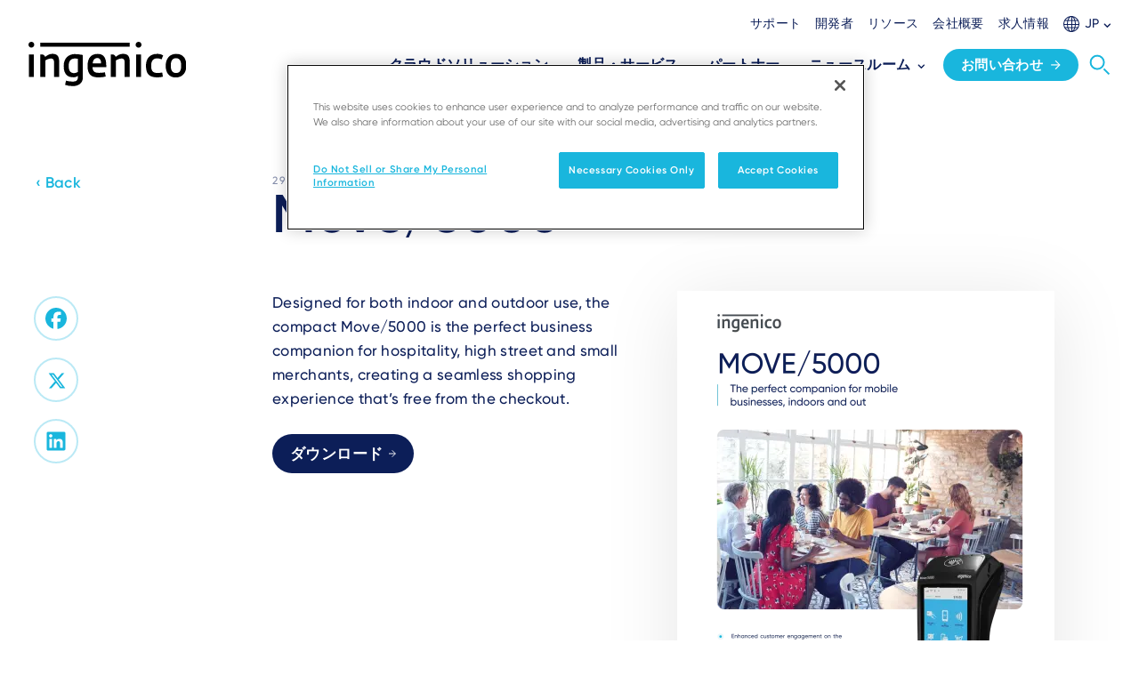

--- FILE ---
content_type: text/html; charset=UTF-8
request_url: https://ingenico.com/jp/resources/move5000
body_size: 12668
content:
<!DOCTYPE html>
<html lang="ja-JP" dir="ltr" prefix="og: https://ogp.me/ns#">
  <head>
    <!-- Google Tag Manager -->
    <script>(function(w,d,s,l,i){w[l]=w[l]||[];w[l].push({'gtm.start': new Date().getTime(),event:'gtm.js'});var f=d.getElementsByTagName(s)[0],
        j=d.createElement(s),dl=l!='dataLayer'?'&l='+l:'';j.async=true;j.src=
        'https://www.googletagmanager.com/gtm.js?id='+i+dl;f.parentNode.insertBefore(j,f);
      })(window,document,'script','dataLayer','GTM-N9T9PTX');</script>
    <!-- End Google Tag Manager -->
    <!-- OneTrust Cookies Consent Notice start for ingenico.com -->
    <script type="text/javascript" src="https://cdn.cookielaw.org/consent/793d57c0-363f-4898-b2f6-01ef115e6814/OtAutoBlock.js" ></script>
    <script src="https://cdn.cookielaw.org/scripttemplates/otSDKStub.js" data-document-language="true" type="text/javascript" charset="UTF-8" data-domain-script="793d57c0-363f-4898-b2f6-01ef115e6814" ></script>
    <script type="text/javascript">
function OptanonWrapper() {
  const event = new Event('onetrustloaded');
  document.dispatchEvent(event);
  window.OneTrustLoaded = true;
}
</script>
    <!-- OneTrust Cookies Consent Notice end for ingenico.com -->
    <meta charset="utf-8" />
<style>/* @see https://github.com/aFarkas/lazysizes#broken-image-symbol */.js img.lazyload:not([src]) { visibility: hidden; }/* @see https://github.com/aFarkas/lazysizes#automatically-setting-the-sizes-attribute */.js img.lazyloaded[data-sizes=auto] { display: block; width: 100%; }</style>
<meta name="description" content="Designed for both indoor and outdoor use, the compact Move/5000 is the perfect business companion for hospitality, high street and small merchants, creating a seamless shopping experience that’s free from the checkout." />
<link rel="canonical" href="https://ingenico.com/jp/resources/move5000" />
<link rel="image_src" href="/sites/default/files/resource-image/2022-10/MOVE-5000_datasheet_EN_OCT22.jpg" />
<meta property="og:site_name" content="Ingenico" />
<meta property="og:title" content="Move/5000" />
<meta property="og:image" content="https://ingenico.com/sites/default/files/resource-image/2022-10/MOVE-5000_datasheet_EN_OCT22.jpg" />
<meta property="og:image:url" content="https://ingenico.com/sites/default/files/resource-image/2022-10/MOVE-5000_datasheet_EN_OCT22.jpg" />
<meta property="og:image:secure_url" content="https://ingenico.com/sites/default/files/resource-image/2022-10/MOVE-5000_datasheet_EN_OCT22.jpg" />
<meta name="Generator" content="Drupal 10 (https://www.drupal.org)" />
<meta name="MobileOptimized" content="width" />
<meta name="HandheldFriendly" content="true" />
<meta name="viewport" content="width=device-width, initial-scale=1.0" />
<link rel="icon" href="/sites/default/files/favicon_0.ico" type="image/vnd.microsoft.icon" />
<link rel="alternate" hreflang="en" href="https://ingenico.com/en/resources/move5000" />
<link rel="alternate" hreflang="es-ES" href="https://ingenico.com/es/recursos/move5000" />
<link rel="alternate" hreflang="pt-PT" href="https://ingenico.com/pt/recursos/move5000" />
<link rel="alternate" hreflang="en-US" href="https://ingenico.com/us-en/resources/move5000" />
<link rel="alternate" hreflang="en-CAN" href="https://ingenico.com/ca-en/resources/move5000" />
<link rel="alternate" hreflang="pt-BR" href="https://ingenico.com/br-pt/resources/move5000" />
<link rel="alternate" hreflang="ja-JP" href="https://ingenico.com/jp/resources/move5000" />
<link rel="alternate" hreflang="fr-FR" href="https://ingenico.com/fr/ressources/move5000" />
<link rel="alternate" hreflang="fr-CH" href="https://ingenico.com/fr/ressources/move5000" />
<link rel="alternate" hreflang="en-AU" href="https://ingenico.com/apac/resources/move5000" />
<link rel="alternate" hreflang="en-SG" href="https://ingenico.com/apac/resources/move5000" />
<link rel="alternate" hreflang="en-CN" href="https://ingenico.com/apac/resources/move5000" />
<link rel="alternate" hreflang="en-IN" href="https://ingenico.com/apac/resources/move5000" />
<link rel="alternate" hreflang="en-ID" href="https://ingenico.com/apac/resources/move5000" />
<link rel="alternate" hreflang="en-MY" href="https://ingenico.com/apac/resources/move5000" />
<link rel="alternate" hreflang="en-PH" href="https://ingenico.com/apac/resources/move5000" />
<link rel="alternate" hreflang="en-TH" href="https://ingenico.com/apac/resources/move5000" />
<link rel="alternate" hreflang="en-VN" href="https://ingenico.com/apac/resources/move5000" />
<link rel="alternate" hreflang="es-CO" href="https://ingenico.com/latam-es/resources/move5000" />
<link rel="alternate" hreflang="es-CL" href="https://ingenico.com/latam-es/resources/move5000" />
<link rel="alternate" hreflang="es-AR" href="https://ingenico.com/latam-es/resources/move5000" />
<link rel="alternate" hreflang="es-VE" href="https://ingenico.com/latam-es/resources/move5000" />
<link rel="alternate" hreflang="es-PE" href="https://ingenico.com/latam-es/resources/move5000" />
<link rel="alternate" hreflang="es-UY" href="https://ingenico.com/latam-es/resources/move5000" />
<link rel="alternate" hreflang="es-CR" href="https://ingenico.com/latam-es/resources/move5000" />
<link rel="alternate" hreflang="es-EC" href="https://ingenico.com/latam-es/resources/move5000" />
<link rel="alternate" hreflang="es-GT" href="https://ingenico.com/latam-es/resources/move5000" />
<link rel="alternate" hreflang="es-DO" href="https://ingenico.com/latam-es/resources/move5000" />
<link rel="alternate" hreflang="es-PA" href="https://ingenico.com/latam-es/resources/move5000" />
<link rel="alternate" hreflang="es-PY" href="https://ingenico.com/latam-es/resources/move5000" />
<link rel="alternate" hreflang="es-HN" href="https://ingenico.com/latam-es/resources/move5000" />
<link rel="alternate" hreflang="es-SV" href="https://ingenico.com/latam-es/resources/move5000" />
<link rel="alternate" hreflang="es-GF" href="https://ingenico.com/latam-es/resources/move5000" />
<link rel="alternate" hreflang="es-BO" href="https://ingenico.com/latam-es/resources/move5000" />
<link rel="alternate" hreflang="es-CW" href="https://ingenico.com/latam-es/resources/move5000" />
<link rel="alternate" hreflang="es-AW" href="https://ingenico.com/latam-es/resources/move5000" />
<link rel="alternate" hreflang="es-BM" href="https://ingenico.com/latam-es/resources/move5000" />
<link rel="alternate" hreflang="es-BS" href="https://ingenico.com/latam-es/resources/move5000" />
<link rel="alternate" hreflang="es-JM" href="https://ingenico.com/latam-es/resources/move5000" />
<link rel="alternate" hreflang="es-TT" href="https://ingenico.com/latam-es/resources/move5000" />
<link rel="alternate" hreflang="es-BB" href="https://ingenico.com/latam-es/resources/move5000" />
<link rel="alternate" hreflang="es-CU" href="https://ingenico.com/latam-es/resources/move5000" />
<link rel="alternate" hreflang="es-LC" href="https://ingenico.com/latam-es/resources/move5000" />
<link rel="alternate" hreflang="es-AG" href="https://ingenico.com/latam-es/resources/move5000" />
<link rel="alternate" hreflang="es-BZ" href="https://ingenico.com/latam-es/resources/move5000" />
<link rel="alternate" hreflang="es-BQ" href="https://ingenico.com/latam-es/resources/move5000" />
<link rel="alternate" hreflang="es-GY" href="https://ingenico.com/latam-es/resources/move5000" />
<link rel="alternate" hreflang="es-HT" href="https://ingenico.com/latam-es/resources/move5000" />
<link rel="alternate" hreflang="es-NI" href="https://ingenico.com/latam-es/resources/move5000" />
<link rel="alternate" hreflang="es-SX" href="https://ingenico.com/latam-es/resources/move5000" />
<link rel="alternate" hreflang="es-KN" href="https://ingenico.com/latam-es/resources/move5000" />
<link rel="alternate" hreflang="es-MF" href="https://ingenico.com/latam-es/resources/move5000" />
<link rel="alternate" hreflang="de-CH" href="https://ingenico.com/de/resources/move5000" />
<link rel="alternate" hreflang="de-DE" href="https://ingenico.com/de/resources/move5000" />
<link rel="alternate" hreflang="de-AT" href="https://ingenico.com/de/resources/move5000" />

    <title>Ingenico | Move/5000</title>
    <link rel="stylesheet" media="all" href="/sites/default/files/css/css_3JYN934jTe3EQ7rIUk1gtnjgfYm5eIRxquhHXg7O8sI.css?delta=0&amp;language=jp&amp;theme=ingenico&amp;include=eJxFyDEOwCAIAMAPWX0TVIIkFInI4O8de-OJMZm8s7FOBH1iHxXj4rCAF_iI1lc6aP2npnmiSgzqJU5s-hpC0AWASx3z" />
<link rel="stylesheet" media="all" href="/sites/default/files/css/css_SHssjDOP1ZvoPazvwjrHiadr5FVwu-HDdeKnImcjDx4.css?delta=1&amp;language=jp&amp;theme=ingenico&amp;include=eJxFyDEOwCAIAMAPWX0TVIIkFInI4O8de-OJMZm8s7FOBH1iHxXj4rCAF_iI1lc6aP2npnmiSgzqJU5s-hpC0AWASx3z" />

    
    
  </head>
  <body class="path-node page-node-type-resource">
    <!-- Google Tag Manager (noscript) -->
    <noscript><iframe src="https://www.googletagmanager.com/ns.html?id=GTM-N9T9PTX"
                      height="0" width="0" style="display:none;visibility:hidden"></iframe></noscript>
    <!-- End Google Tag Manager (noscript) -->
            <a href="#main-content" class="visually-hidden focusable skip-link">
      Skip to main content
    </a>
    
      <div class="dialog-off-canvas-main-canvas" data-off-canvas-main-canvas>
    <div class="layout-container ">
  <nav aria-label="Main navigation" class="main-menu">
  <div x-bind:class="navBarVisible ? 'top-0 ' : '-top-[112px]'" x-data="{menuVisible:false,navBarVisible:true}" x-on:scroll.window=" navBarVisible=this.oldScroll > 80 ? this.oldScroll > this.scrollY : true; this.oldScroll = this.scrollY;" class="main-menu fixed hidden w-full bg-white transition-all duration-700 lg:block top-0">
    <div class="mx-auto max-w-screen-xl px-4">
      <div class="flex items-end justify-between py-4">
        <header>
    <a href="/jp" rel="home">
    <img src="/themes/custom/ingenico/logo.svg?v=1" alt="Ingenico" />
  </a>

</header>

        <div class="flex flex-col space-y-4">
                      <nav aria-label="Secondary">
      <div class="spacing-x-4 flex items-center justify-end">
                            <a href="/jp/need-assistance" target=_self class="menu-secondary-item">サポート</a>
                            <a href="/jp/developers" target=_self class="menu-secondary-item">開発者</a>
                            <a href="/jp/resources" target=_self class="menu-secondary-item">リソース</a>
                            <a href="/jp/about" target=_self class="menu-secondary-item">会社概要</a>
                            <a href="https://jobs.ingenico.com/" target=_blank class="menu-secondary-item">求人情報</a>
              </div>
      <div>
  
  <div x-data="{isOpen:false}" class="language-selector">
    <div x-show="isOpen" x-on:click.outside="isOpen = false" class="language-selector__list" style="display: none;">
              <ul class="links list"><li data-drupal-link-system-path="node/428" class="en is-active" aria-current="page"><a href="/en/resources/move5000" class="language-link language-selector__list__item" hreflang="en" data-drupal-link-system-path="node/428">English</a></li><li data-drupal-link-system-path="node/428" class="fr is-active" aria-current="page"><a href="/fr/ressources/move5000" class="language-link language-selector__list__item" hreflang="fr-FR" data-drupal-link-system-path="node/428">Français</a></li><li data-drupal-link-system-path="node/428" class="es is-active" aria-current="page"><a href="/es/recursos/move5000" class="language-link language-selector__list__item" hreflang="es-ES" data-drupal-link-system-path="node/428">Español</a></li><li data-drupal-link-system-path="node/428" class="pt border-b border-grey-200 pb-2 mb-2 is-active" aria-current="page"><a href="/pt/recursos/move5000" class="language-link language-selector__list__item" hreflang="pt-PT" data-drupal-link-system-path="node/428">Português</a></li><li data-drupal-link-system-path="node/428" class="us-en is-active" aria-current="page"><a href="/us-en/resources/move5000" class="language-link language-selector__list__item" hreflang="en-US" data-drupal-link-system-path="node/428">United States (EN)</a></li><li data-drupal-link-system-path="node/428" class="ca-en is-active" aria-current="page"><a href="/ca-en/resources/move5000" class="language-link language-selector__list__item" hreflang="en-CAN" data-drupal-link-system-path="node/428">Canada (EN)</a></li><li data-drupal-link-system-path="node/428" class="apac is-active" aria-current="page"><a href="/apac/resources/move5000" class="language-link language-selector__list__item" hreflang="en-SG" data-drupal-link-system-path="node/428">APAC (EN)</a></li><li data-drupal-link-system-path="node/428" class="latam-es is-active" aria-current="page"><a href="/latam-es/resources/move5000" class="language-link language-selector__list__item" hreflang="es-AG" data-drupal-link-system-path="node/428">Latin America (ES)</a></li><li data-drupal-link-system-path="node/428" class="br-pt is-active" aria-current="page"><a href="/br-pt/resources/move5000" class="language-link language-selector__list__item" hreflang="pt-BR" data-drupal-link-system-path="node/428">Brazil (PT)</a></li><li data-drupal-link-system-path="node/428" class="de is-active" aria-current="page"><a href="/de/resources/move5000" class="language-link language-selector__list__item" hreflang="de-DE" data-drupal-link-system-path="node/428">Germany (DE)</a></li><li data-drupal-link-system-path="node/1767" class="cz"><a href="/cz/node/1767" class="language-link language-selector__list__item" hreflang="cs-CZ" data-drupal-link-system-path="node/1767">Czech Republic (CZ)</a></li><li data-drupal-link-system-path="node/1767" class="it"><a href="/it/node/1767" class="language-link language-selector__list__item" hreflang="it-IT" data-drupal-link-system-path="node/1767">Italy (IT)</a></li><li data-drupal-link-system-path="node/1767" class="hu"><a href="/hu/node/1767" class="language-link language-selector__list__item" hreflang="hu-HU" data-drupal-link-system-path="node/1767">Hungary (HU)</a></li><li data-drupal-link-system-path="node/1767" class="pl"><a href="/pl/node/1767" class="language-link language-selector__list__item" hreflang="pl-PL" data-drupal-link-system-path="node/1767">Poland (PL)</a></li><li data-drupal-link-system-path="node/1767" class="ua"><a href="/ua/node/1767" class="language-link language-selector__list__item" hreflang="uk-UA" data-drupal-link-system-path="node/1767">Ukraine (UA)</a></li><li data-drupal-link-system-path="node/428" class="jp is-active" aria-current="page"><a href="/jp/resources/move5000" class="language-link language-selector__list__item" hreflang="ja-JP" data-drupal-link-system-path="node/428">Japan (JP)</a></li></ul>
  <div class="language-selector__list__arrow"></div>
            <div class="language-selector__list__arrow"></div>
    </div>
    <div role="button" x-on:click="isOpen=!isOpen" class="language-selector__trigger">
      <svg height="18" viewBox="0 0 18 18" width="18" xmlns="http://www.w3.org/2000/svg" class="fill-current">
        <g transform="translate(-1.5 -1.5)">
          <path d="M.5,17h-1V0h1Z" transform="translate(11 2)"></path>
          <path d="M17,.5H0v-1H17Z" transform="translate(2 11)"></path>
          <path d="M15.187.5H0v-1H15.187Z" transform="translate(2.99 6.578)"></path>
          <path d="M15.187.5H0v-1H15.187Z" transform="translate(2.99 14.589)"></path>
          <path d="M4.5-.5c1.4,0,2.683.979,3.624,2.756A13.621,13.621,0,0,1,9.5,8.5a13.621,13.621,0,0,1-1.376,6.244C7.183,16.521,5.9,17.5,4.5,17.5S1.817,16.521.876,14.744A13.621,13.621,0,0,1-.5,8.5,13.621,13.621,0,0,1,.876,2.256C1.817.479,3.1-.5,4.5-.5Zm0,17c1.008,0,1.981-.79,2.74-2.224A12.614,12.614,0,0,0,8.5,8.5,12.614,12.614,0,0,0,7.24,2.724C6.481,1.29,5.508.5,4.5.5s-1.981.79-2.74,2.224A12.614,12.614,0,0,0,.5,8.5a12.614,12.614,0,0,0,1.26,5.776C2.519,15.71,3.492,16.5,4.5,16.5Z" transform="translate(6 2)"></path>
          <path d="M8.5-.5a9,9,0,1,1-9,9A9.01,9.01,0,0,1,8.5-.5Zm0,17a8,8,0,1,0-8-8A8.009,8.009,0,0,0,8.5,16.5Z" transform="translate(2 2)"></path>
        </g>
      </svg>
      <span>JP</span>
      <svg height="5.182" viewBox="0 0 8.386 5.182" width="8.386" xmlns="http://www.w3.org/2000/svg" class="-mb-1" fill="currentColor">
        <path id="Path_14283" d="M0,.989l3.2,3.2L0,7.4l.989.989L5.182,4.193.989,0Z" data-name="Path 14283" transform="translate(0 5.182) rotate(-90)"></path>
      </svg>
    </div>
  </div>
</div>


    </nav>
  




          
  <div>
  <div class="flex flex-nowrap items-center justify-end pb-1">
    

<nav aria-label="Main" class="flex items-center pl-2">
                    <div class="group relative px-2 menu-item--expanded">
      <a href="/jp/solutions" class="menu-main-item space-x-1.5 xl:space-x-2 has-children" target=_self>
        <span class="block whitespace-nowrap">クラウドソリューション</span>
                  <div>
            <svg xmlns="http://www.w3.org/2000/svg" width="8.386" height="5.182" viewBox="0 0 8.386 5.182" class="-mb-1 rotate-180 group-hover:rotate-0" fill="currentColor">
              <path id="Path_14283" data-name="Path 14283" d="M0,.989l3.2,3.2L0,7.4l.989.989L5.182,4.193.989,0Z" transform="translate(0 5.182) rotate(-90)"></path>
            </svg>
          </div>
              </a>
                    <div class="absolute right-1/2 top-full z-50 w-fit translate-x-1/2 flex-nowrap space-x-12 pt-9 opacity-0 invisible pointer-events-none group-hover:pointer-events-auto group-hover:opacity-100 group-hover:visible group-hover:pt-6 duration-300">
          <div class="flex w-fit flex-nowrap space-x-12 rounded-xl bg-white py-4 px-8 shadow-custom-1 m-m-wrap">
            
          
                                      <div class="w-64">
              <a href="/jp/solutions/industries" target=_self class="mb-2 block rounded-xl px-4 py-2 -mx-4 text-inge-azure hover:text-inge-dark-blue hover:bg-inge-azure-ui-50"> インダストリー
              </a>
                  
          
                    <div class="">
      <a href="/jp/solutions/industries/zhongxiaoqiyexiangkejuejisoriyushiyon"  class="t-p-small block rounded-xl px-4 py-2 -mx-4 hover:bg-inge-azure-ui-50">
        <span class="block font-bold text-inge-dark-blue"> 中小企業</span>
            <span class="block text-gray-500">ショッピング体験を刷新する</span>
          </a>
                    
  
  <div class="menu_link_content menu-link-contentmain-navigation-jp view-mode-default menu-dropdown menu-dropdown-2 menu-type-default">
              
      </div>



          </div>
                  <div class="">
      <a href="/jp/solutions/industries/xiaomaidiandaxingdianxiangkejuejisoriyushiyon"  class="t-p-small block rounded-xl px-4 py-2 -mx-4 hover:bg-inge-azure-ui-50">
        <span class="block font-bold text-inge-dark-blue"> リテール</span>
            <span class="block text-gray-500">カスタマー・エクスペリエンスの向上</span>
          </a>
                    
  
  <div class="menu_link_content menu-link-contentmain-navigation-jp view-mode-default menu-dropdown menu-dropdown-2 menu-type-default">
              
      </div>



          </div>
                  <div class="">
      <a href="/jp/solutions/industries/jiaotongxijuejisoriyushiyon"  class="t-p-small block rounded-xl px-4 py-2 -mx-4 hover:bg-inge-azure-ui-50">
        <span class="block font-bold text-inge-dark-blue">トランスポーテーション</span>
            <span class="block text-gray-500">便利で革新的な旅行体験の提供</span>
          </a>
                    
  
  <div class="menu_link_content menu-link-contentmain-navigation-jp view-mode-default menu-dropdown menu-dropdown-2 menu-type-default">
              
      </div>



          </div>
                  <div class="">
      <a href="/jp/solutions/industries/hosuhitariteiheimentosoriyushiyon"  class="t-p-small block rounded-xl px-4 py-2 -mx-4 hover:bg-inge-azure-ui-50">
        <span class="block font-bold text-inge-dark-blue">ホスピタリティ＆レジャー</span>
            <span class="block text-gray-500">スピーディーでフレキシブルな決済でゲストをもてなす</span>
          </a>
                    
  
  <div class="menu_link_content menu-link-contentmain-navigation-jp view-mode-default menu-dropdown menu-dropdown-2 menu-type-default">
              
      </div>



          </div>
                  <div class="">
      <a href="/jp/solutions/industries/zidongfanmaijinojuejisoriyushiyon"  class="t-p-small block rounded-xl px-4 py-2 -mx-4 hover:bg-inge-azure-ui-50">
        <span class="block font-bold text-inge-dark-blue">自動販売機</span>
            <span class="block text-gray-500">効率性、サービスの可用性を向上させ、新たなビジネスチャンスを創出する</span>
          </a>
                    
  
  <div class="menu_link_content menu-link-contentmain-navigation-jp view-mode-default menu-dropdown menu-dropdown-2 menu-type-default">
              
      </div>



          </div>
                  <div class="">
      <a href="/jp/solutions/industries/kasuevchongdiansutantoxiangkejuejisoriyushiyon"  class="t-p-small block rounded-xl px-4 py-2 -mx-4 hover:bg-inge-azure-ui-50">
        <span class="block font-bold text-inge-dark-blue">エネルギー</span>
            <span class="block text-gray-500">ビジネスのパワーアップ</span>
          </a>
                    
  
  <div class="menu_link_content menu-link-contentmain-navigation-jp view-mode-default menu-dropdown menu-dropdown-2 menu-type-default">
              
      </div>



          </div>
  


  


              </div>
                            <div class="w-64">
              <a href="/jp/solutions/use-cases" target=_self class="mb-2 block rounded-xl px-4 py-2 -mx-4 text-inge-azure hover:text-inge-dark-blue hover:bg-inge-azure-ui-50">使用事例
              </a>
                  
          
                    <div class="">
      <a href="/jp/solutions/use-cases/dianputenojueji"  class="t-p-small block rounded-xl px-4 py-2 -mx-4 hover:bg-inge-azure-ui-50">
        <span class="block font-bold text-inge-dark-blue">店内の決済</span>
          </a>
                    
  
  <div class="menu_link_content menu-link-contentmain-navigation-jp view-mode-default menu-dropdown menu-dropdown-2 menu-type-default">
              
      </div>



          </div>
                  <div class="">
      <a href="/jp/solutions/use-cases/yidongfanmainiokerujueji"  class="t-p-small block rounded-xl px-4 py-2 -mx-4 hover:bg-inge-azure-ui-50">
        <span class="block font-bold text-inge-dark-blue">持ち運べる決済</span>
          </a>
                    
  
  <div class="menu_link_content menu-link-contentmain-navigation-jp view-mode-default menu-dropdown menu-dropdown-2 menu-type-default">
              
      </div>



          </div>
                  <div class="">
      <a href="/jp/solutions/use-cases/shangyesahisu"  class="t-p-small block rounded-xl px-4 py-2 -mx-4 hover:bg-inge-azure-ui-50">
        <span class="block font-bold text-inge-dark-blue">コマースサービス</span>
          </a>
                    
  
  <div class="menu_link_content menu-link-contentmain-navigation-jp view-mode-default menu-dropdown menu-dropdown-2 menu-type-default">
              
      </div>



          </div>
                  <div class="">
      <a href="/jp/solutions/use-cases/shijuezhanghai"  class="t-p-small block rounded-xl px-4 py-2 -mx-4 hover:bg-inge-azure-ui-50">
        <span class="block font-bold text-inge-dark-blue">視覚障害</span>
          </a>
                    
  
  <div class="menu_link_content menu-link-contentmain-navigation-jp view-mode-default menu-dropdown menu-dropdown-2 menu-type-default">
              
      </div>



          </div>
                  <div class="">
      <a href="/jp/solutions/use-cases/self-servicenojueji"  class="t-p-small block rounded-xl px-4 py-2 -mx-4 hover:bg-inge-azure-ui-50">
        <span class="block font-bold text-inge-dark-blue">セルフサービス</span>
          </a>
                    
  
  <div class="menu_link_content menu-link-contentmain-navigation-jp view-mode-default menu-dropdown menu-dropdown-2 menu-type-default">
              
      </div>



          </div>
  


  


              </div>
          


  


          </div>
        </div>
          </div>
                  <div class="group relative px-2 menu-item--expanded">
      <a href="/jp/products-services" class="menu-main-item space-x-1.5 xl:space-x-2 has-children" target=_self>
        <span class="block whitespace-nowrap">製品・サービス</span>
                  <div>
            <svg xmlns="http://www.w3.org/2000/svg" width="8.386" height="5.182" viewBox="0 0 8.386 5.182" class="-mb-1 rotate-180 group-hover:rotate-0" fill="currentColor">
              <path id="Path_14283" data-name="Path 14283" d="M0,.989l3.2,3.2L0,7.4l.989.989L5.182,4.193.989,0Z" transform="translate(0 5.182) rotate(-90)"></path>
            </svg>
          </div>
              </a>
                    <div class="absolute right-1/2 top-full z-50 w-fit translate-x-1/2 flex-nowrap space-x-12 pt-9 opacity-0 invisible pointer-events-none group-hover:pointer-events-auto group-hover:opacity-100 group-hover:visible group-hover:pt-6 duration-300">
          <div class="flex w-fit flex-nowrap space-x-12 rounded-xl bg-white py-4 px-8 shadow-custom-1 m-m-wrap">
            
          
                                            <div class="w-64">
              <a href="/jp/products-services/payment-terminals" target=_self class="mb-2 block rounded-xl px-4 py-2 -mx-4 text-inge-azure hover:text-inge-dark-blue hover:bg-inge-azure-ui-50">決済を受け付ける
                  <span class="main-description">いつでも、どこでも、どんなデバイスでも</span>
              </a>
                  
          
                    <div class="">
      <a href="/jp/products-services/payment-terminals/axium-android"  class="t-p-small block rounded-xl px-4 py-2 -mx-4 hover:bg-inge-azure-ui-50">
        <span class="block font-bold text-inge-dark-blue">AXIUM</span>
            <span class="block text-gray-500">新しいコマースの世界でAndroidの可能性を最大限に引き出す</span>
          </a>
                    
  
  <div class="menu_link_content menu-link-contentmain-navigation-jp view-mode-default menu-dropdown menu-dropdown-2 menu-type-default">
              
      </div>



          </div>
                            <div class="border-b border-grey-250 pb-2 mb-2">
      <a href="/jp/products-services/payment-terminals/tetra"  class="t-p-small block rounded-xl px-4 py-2 -mx-4 hover:bg-inge-azure-ui-50">
        <span class="block font-bold text-inge-dark-blue">TETRA</span>
            <span class="block text-gray-500">支払いを最適化し、持続可能性を高める</span>
          </a>
                    
  
  <div class="menu_link_content menu-link-contentmain-navigation-jp view-mode-default menu-dropdown menu-dropdown-2 menu-type-default">
              
      </div>



          </div>
                  <div class="">
      <a href="/jp/products-services/payment-terminals/portable-devices"  class="t-p-small block rounded-xl px-4 py-2 -mx-4 hover:bg-inge-azure-ui-50">
        <span class="block font-bold text-inge-dark-blue">ポータブル端末</span>
          </a>
                    
  
  <div class="menu_link_content menu-link-contentmain-navigation-jp view-mode-default menu-dropdown menu-dropdown-2 menu-type-default">
              
      </div>



          </div>
                  <div class="">
      <a href="/jp/products-services/payment-terminals/retail-pin-pad"  class="t-p-small block rounded-xl px-4 py-2 -mx-4 hover:bg-inge-azure-ui-50">
        <span class="block font-bold text-inge-dark-blue">リテール用PINパッド</span>
          </a>
                    
  
  <div class="menu_link_content menu-link-contentmain-navigation-jp view-mode-default menu-dropdown menu-dropdown-2 menu-type-default">
              
      </div>



          </div>
                  <div class="">
      <a href="/jp/products-services/payment-terminals/self-service"  class="t-p-small block rounded-xl px-4 py-2 -mx-4 hover:bg-inge-azure-ui-50">
        <span class="block font-bold text-inge-dark-blue">セルフサービス</span>
          </a>
                    
  
  <div class="menu_link_content menu-link-contentmain-navigation-jp view-mode-default menu-dropdown menu-dropdown-2 menu-type-default">
              
      </div>



          </div>
                  <div class="">
      <a href="/jp/products-services/payment-terminals/tonghexingpos"  class="t-p-small block rounded-xl px-4 py-2 -mx-4 hover:bg-inge-azure-ui-50">
        <span class="block font-bold text-inge-dark-blue">統合型POS</span>
          </a>
                    
  
  <div class="menu_link_content menu-link-contentmain-navigation-jp view-mode-default menu-dropdown menu-dropdown-2 menu-type-default">
              
      </div>



          </div>
  


  


              </div>
                            <div class="w-64">
              <a href="/jp/products-services/services" target=_self class="mb-2 block rounded-xl px-4 py-2 -mx-4 text-inge-azure hover:text-inge-dark-blue hover:bg-inge-azure-ui-50">端末とサービスの管理
                  <span class="main-description">端末、ソフトウェア、決済サービスを統合管理</span>
              </a>
                  
          
                    <div class="">
      <a href="/jp/products-services/services/maneshi-360-tehaisuguanli"  class="t-p-small block rounded-xl px-4 py-2 -mx-4 hover:bg-inge-azure-ui-50">
        <span class="block font-bold text-inge-dark-blue">デバイス管理</span>
            <span class="block text-gray-500">施設運営の方法を変革します</span>
          </a>
                    
  
  <div class="menu_link_content menu-link-contentmain-navigation-jp view-mode-default menu-dropdown menu-dropdown-2 menu-type-default">
              
      </div>



          </div>
                  <div class="">
      <a href="/jp/products-services/services/security-solutions"  class="t-p-small block rounded-xl px-4 py-2 -mx-4 hover:bg-inge-azure-ui-50">
        <span class="block font-bold text-inge-dark-blue">セキュリティソリューション</span>
            <span class="block text-gray-500">複雑さを伴うことなくビジネスセキュリティを強化させる</span>
          </a>
                    
  
  <div class="menu_link_content menu-link-contentmain-navigation-jp view-mode-default menu-dropdown menu-dropdown-2 menu-type-default">
              
      </div>



          </div>
                  <div class="">
      <a href="/jp/products-services/services/hardware-services"  class="t-p-small block rounded-xl px-4 py-2 -mx-4 hover:bg-inge-azure-ui-50">
        <span class="block font-bold text-inge-dark-blue">サポートサービス</span>
            <span class="block text-gray-500">安心保証</span>
          </a>
                    
  
  <div class="menu_link_content menu-link-contentmain-navigation-jp view-mode-default menu-dropdown menu-dropdown-2 menu-type-default">
              
      </div>



          </div>
                  <div class="">
      <a href="/jp/products-services/services/professional-services"  class="t-p-small block rounded-xl px-4 py-2 -mx-4 hover:bg-inge-azure-ui-50">
        <span class="block font-bold text-inge-dark-blue">プロフェッショナルサービス</span>
            <span class="block text-gray-500">シームレスな決済ソリューションの信頼できるアドバイザー</span>
          </a>
                    
  
  <div class="menu_link_content menu-link-contentmain-navigation-jp view-mode-default menu-dropdown menu-dropdown-2 menu-type-default">
              
      </div>



          </div>
  


  


              </div>
                            <div class="w-64">
              <a href="/jp/products-services/enhance-commerce" target=_self class="mb-2 block rounded-xl px-4 py-2 -mx-4 text-inge-azure hover:text-inge-dark-blue hover:bg-inge-azure-ui-50">コマースの強化
                  <span class="main-description">取引をチャンスに変えるソリューション</span>
              </a>
                  
          
                    <div class="">
      <a href="/jp/products-services/enhance-commerce/gaodunazhifanifangfa"  class="t-p-small block rounded-xl px-4 py-2 -mx-4 hover:bg-inge-azure-ui-50">
        <span class="block font-bold text-inge-dark-blue">高度な決済手段</span>
            <span class="block text-gray-500">インストア決済の多様性</span>
          </a>
                    
  
  <div class="menu_link_content menu-link-contentmain-navigation-jp view-mode-default menu-dropdown menu-dropdown-2 menu-type-default">
              
      </div>



          </div>
                  <div class="">
      <a href="/jp/products-services/enhance-commerce/jinsukugouru-houfani"  class="t-p-small block rounded-xl px-4 py-2 -mx-4 hover:bg-inge-azure-ui-50">
        <span class="block font-bold text-inge-dark-blue">後払い決済</span>
            <span class="block text-gray-500">購入体験を強化する</span>
          </a>
                    
  
  <div class="menu_link_content menu-link-contentmain-navigation-jp view-mode-default menu-dropdown menu-dropdown-2 menu-type-default">
              
      </div>



          </div>
                  <div class="">
      <a href="/jp/products-services/enhance-commerce/teshitarulingshoushu"  class="t-p-small block rounded-xl px-4 py-2 -mx-4 hover:bg-inge-azure-ui-50">
        <span class="block font-bold text-inge-dark-blue">電子レシート</span>
            <span class="block text-gray-500">持続可能なコマースへの一歩</span>
          </a>
                    
  
  <div class="menu_link_content menu-link-contentmain-navigation-jp view-mode-default menu-dropdown menu-dropdown-2 menu-type-default">
              
      </div>



          </div>
                  <div class="">
      <a href="/jp/products-services/enhance-commerce/kifutokatosahisu"  class="t-p-small block rounded-xl px-4 py-2 -mx-4 hover:bg-inge-azure-ui-50">
        <span class="block font-bold text-inge-dark-blue">ギフトカード・サービス</span>
            <span class="block text-gray-500">収益と顧客エンゲージメントを促進</span>
          </a>
                    
  
  <div class="menu_link_content menu-link-contentmain-navigation-jp view-mode-default menu-dropdown menu-dropdown-2 menu-type-default">
              
      </div>



          </div>
                  <div class="">
      <a href="/jp/products-services/enhance-commerce/tainamitsukunatonghuohuansuan"  class="t-p-small block rounded-xl px-4 py-2 -mx-4 hover:bg-inge-azure-ui-50">
        <span class="block font-bold text-inge-dark-blue">ダイナミックな通貨換算</span>
            <span class="block text-gray-500">国際セールスを強化する</span>
          </a>
                    
  
  <div class="menu_link_content menu-link-contentmain-navigation-jp view-mode-default menu-dropdown menu-dropdown-2 menu-type-default">
              
      </div>



          </div>
                  <div class="">
      <a href="/jp/products-services/enhance-commerce/hointokatoliandongsahisu"  class="t-p-small block rounded-xl px-4 py-2 -mx-4 hover:bg-inge-azure-ui-50">
        <span class="block font-bold text-inge-dark-blue">ポイントカード連動サービス</span>
            <span class="block text-gray-500">インサイトを引き出し、エンゲージメントを促進</span>
          </a>
                    
  
  <div class="menu_link_content menu-link-contentmain-navigation-jp view-mode-default menu-dropdown menu-dropdown-2 menu-type-default">
              
      </div>



          </div>
                  <div class="">
      <a href="/jp/products-services/enhance-commerce/omunichiyanerujuejisahisu"  class="t-p-small block rounded-xl px-4 py-2 -mx-4 hover:bg-inge-azure-ui-50">
        <span class="block font-bold text-inge-dark-blue">オムニチャネル決済サービス</span>
            <span class="block text-gray-500">販売チャネルの点と点を結ぶ</span>
          </a>
                    
  
  <div class="menu_link_content menu-link-contentmain-navigation-jp view-mode-default menu-dropdown menu-dropdown-2 menu-type-default">
              
      </div>



          </div>
  


  


              </div>
          


  


          </div>
        </div>
          </div>
                  <div class="group relative px-2 menu-item--expanded">
      <a href="/jp/partners" class="menu-main-item space-x-1.5 xl:space-x-2 has-children" target=_self>
        <span class="block whitespace-nowrap">パートナー</span>
                  <div>
            <svg xmlns="http://www.w3.org/2000/svg" width="8.386" height="5.182" viewBox="0 0 8.386 5.182" class="-mb-1 rotate-180 group-hover:rotate-0" fill="currentColor">
              <path id="Path_14283" data-name="Path 14283" d="M0,.989l3.2,3.2L0,7.4l.989.989L5.182,4.193.989,0Z" transform="translate(0 5.182) rotate(-90)"></path>
            </svg>
          </div>
              </a>
                    <div class="absolute right-1/2 top-full z-50 w-fit translate-x-1/2 flex-nowrap space-x-12 pt-9 opacity-0 invisible pointer-events-none group-hover:pointer-events-auto group-hover:opacity-100 group-hover:visible group-hover:pt-6 duration-300">
          <div class="flex w-fit flex-nowrap space-x-12 rounded-xl bg-white py-4 px-8 shadow-custom-1 m-m-wrap">
            
          
                                                  <div class="w-64">
              <div>
        <a href="/jp/partners" target=_self class="t-p-small block rounded-xl px-4 py-2 -mx-4 hover:bg-inge-azure-ui-50">
          <span class="block font-bold text-inge-dark-blue">パートナー検索</span>
                  </a>
      </div>
                  
          
  


                                    <div>
        <a href="/jp/partners/business-partners" target=_self class="t-p-small block rounded-xl px-4 py-2 -mx-4 hover:bg-inge-azure-ui-50">
          <span class="block font-bold text-inge-dark-blue">ビジネスパートナープログラム</span>
                  </a>
      </div>
                  
          
  


                                    <div>
        <a href="/jp/partners/solution-partner" target=_self class="t-p-small block rounded-xl px-4 py-2 -mx-4 hover:bg-inge-azure-ui-50">
          <span class="block font-bold text-inge-dark-blue">ソリューションパートナープログラム</span>
                  </a>
      </div>
                  
          
  


                                    <div>
        <a href="/jp/partners/partner-solution-gallery" target=_self class="t-p-small block rounded-xl px-4 py-2 -mx-4 hover:bg-inge-azure-ui-50">
          <span class="block font-bold text-inge-dark-blue">パートナー・ソリューション・ギャラリー</span>
                  </a>
      </div>
                  
          
  


              </div>
          


  


          </div>
        </div>
          </div>
                  <div class="group relative px-2 menu-item--expanded">
      <a href="/jp/newsroom" class="menu-main-item space-x-1.5 xl:space-x-2 has-children" target=_self>
        <span class="block whitespace-nowrap">ニュースルーム</span>
                  <div>
            <svg xmlns="http://www.w3.org/2000/svg" width="8.386" height="5.182" viewBox="0 0 8.386 5.182" class="-mb-1 rotate-180 group-hover:rotate-0" fill="currentColor">
              <path id="Path_14283" data-name="Path 14283" d="M0,.989l3.2,3.2L0,7.4l.989.989L5.182,4.193.989,0Z" transform="translate(0 5.182) rotate(-90)"></path>
            </svg>
          </div>
              </a>
                    <div class="absolute right-1/2 top-full z-50 w-fit translate-x-1/2 flex-nowrap space-x-12 pt-9 opacity-0 invisible pointer-events-none group-hover:pointer-events-auto group-hover:opacity-100 group-hover:visible group-hover:pt-6 duration-300">
          <div class="flex w-fit flex-nowrap space-x-12 rounded-xl bg-white py-4 px-8 shadow-custom-1 m-m-wrap">
            
          
                                                        <div class="w-64">
              <div>
        <a href="/jp/newsroom/press-releases" target=_self class="t-p-small block rounded-xl px-4 py-2 -mx-4 hover:bg-inge-azure-ui-50">
          <span class="block font-bold text-inge-dark-blue">プレスリリース</span>
                  </a>
      </div>
                  
          
  


                                    <div>
        <a href="/jp/newsroom/blogs" target=_self class="t-p-small block rounded-xl px-4 py-2 -mx-4 hover:bg-inge-azure-ui-50">
          <span class="block font-bold text-inge-dark-blue">ブログ</span>
                  </a>
      </div>
                  
          
  


                                    <div>
        <a href="/jp/resources" target=_self class="t-p-small block rounded-xl px-4 py-2 -mx-4 hover:bg-inge-azure-ui-50">
          <span class="block font-bold text-inge-dark-blue"> ホワイトペーパー</span>
                  </a>
      </div>
                  
          
  


                                    <div>
        <a href="/jp/newsroom/case-studies" target=_self class="t-p-small block rounded-xl px-4 py-2 -mx-4 hover:bg-inge-azure-ui-50">
          <span class="block font-bold text-inge-dark-blue"> ケーススタディ</span>
                  </a>
      </div>
                  
          
  


                                    <div>
        <a href="/jp/newsroom/events" target=_self class="t-p-small block rounded-xl px-4 py-2 -mx-4 hover:bg-inge-azure-ui-50">
          <span class="block font-bold text-inge-dark-blue">イベント</span>
                  </a>
      </div>
                  
          
  


              </div>
          


  


          </div>
        </div>
          </div>
  
</nav>

    <div class="ml-2 xl:ml-3">
          <a href="/jp/contact" class="btn menu-button--contact">
            お問い合わせ
        <svg xmlns="http://www.w3.org/2000/svg" x="0px" y="0px" viewBox="0 0 10 10" stroke="currentColor" class="ml-2 h-3 w-3">
          <g transform="translate(-3947 6344.354)">
            <line fill="none" stroke-linejoin="round" stroke-miterlimit="10" x1="3948" y1="-6339.4" x2="3956" y2="-6339.4"></line>
            <path fill="none" stroke-miterlimit="10" d="M3952-6343.4l4,4l-4,4"></path>
          </g>
        </svg>
      </a>
    </div>
    <a href="/jp/node/1556">
      <svg class="text-inge-azure hover:text-inge-dark-blue transition-all duration-200 -mr-2 ml-1"
           height="40" role="button" stroke="currentColor"
           viewBox="0 0 40 40"
           width="40"
           x="0px"
           xml:space="preserve"
           xmlns="http://www.w3.org/2000/svg"
           y="0px">
        <path
          d="M11.8,11.8c1.3-1.4,3.2-2.2,5.3-2.2c4.1,0,7.5,3.4,7.5,7.5c0,2.1-0.8,3.9-2.2,5.3c-1.4,1.4-3.2,2.2-5.3,2.2c-4.1,0-7.5-3.4-7.5-7.5C9.6,15,10.4,13.1,11.8,11.8z"
          style="fill:none;stroke-width:2;stroke-linecap:round;stroke-linejoin:round;"/>
        <line style="fill:none;stroke-width:2;stroke-miterlimit:10;" x1="24.4" x2="30.4" y1="24.4" y2="30.4"/>
      </svg>
    </a>
  </div>
</div>


        </div>
      </div>
    </div>
  </div>
  <div x-data="{expanded : false}" class="main-menu-mobile fixed top-0 w-full bg-opacity-40 lg:hidden">
    <div x-bind:class="{'shadow-2xl':expanded}" class="relative top-0 z-50 flex  w-full items-center justify-between bg-white p-4">
      <div>
        <header class="w-[135px]">
          <a href="/">
            <img src="/themes/custom/ingenico/logo.svg" alt="" />
          </a>
        </header>
      </div>
      <div class="flex items-center space-x-4 text-inge-dark-blue">
        <div>
  
  <div x-data="{isOpen:false}" class="language-selector">
    <div x-show="isOpen" x-on:click.outside="isOpen = false" class="language-selector__list" style="display: none;">
              <ul class="links list"><li data-drupal-link-system-path="node/428" class="en is-active" aria-current="page"><a href="/en/resources/move5000" class="language-link language-selector__list__item" hreflang="en" data-drupal-link-system-path="node/428">English</a></li><li data-drupal-link-system-path="node/428" class="fr is-active" aria-current="page"><a href="/fr/ressources/move5000" class="language-link language-selector__list__item" hreflang="fr-FR" data-drupal-link-system-path="node/428">Français</a></li><li data-drupal-link-system-path="node/428" class="es is-active" aria-current="page"><a href="/es/recursos/move5000" class="language-link language-selector__list__item" hreflang="es-ES" data-drupal-link-system-path="node/428">Español</a></li><li data-drupal-link-system-path="node/428" class="pt border-b border-grey-200 pb-2 mb-2 is-active" aria-current="page"><a href="/pt/recursos/move5000" class="language-link language-selector__list__item" hreflang="pt-PT" data-drupal-link-system-path="node/428">Português</a></li><li data-drupal-link-system-path="node/428" class="us-en is-active" aria-current="page"><a href="/us-en/resources/move5000" class="language-link language-selector__list__item" hreflang="en-US" data-drupal-link-system-path="node/428">United States (EN)</a></li><li data-drupal-link-system-path="node/428" class="ca-en is-active" aria-current="page"><a href="/ca-en/resources/move5000" class="language-link language-selector__list__item" hreflang="en-CAN" data-drupal-link-system-path="node/428">Canada (EN)</a></li><li data-drupal-link-system-path="node/428" class="apac is-active" aria-current="page"><a href="/apac/resources/move5000" class="language-link language-selector__list__item" hreflang="en-SG" data-drupal-link-system-path="node/428">APAC (EN)</a></li><li data-drupal-link-system-path="node/428" class="latam-es is-active" aria-current="page"><a href="/latam-es/resources/move5000" class="language-link language-selector__list__item" hreflang="es-AG" data-drupal-link-system-path="node/428">Latin America (ES)</a></li><li data-drupal-link-system-path="node/428" class="br-pt is-active" aria-current="page"><a href="/br-pt/resources/move5000" class="language-link language-selector__list__item" hreflang="pt-BR" data-drupal-link-system-path="node/428">Brazil (PT)</a></li><li data-drupal-link-system-path="node/428" class="de is-active" aria-current="page"><a href="/de/resources/move5000" class="language-link language-selector__list__item" hreflang="de-DE" data-drupal-link-system-path="node/428">Germany (DE)</a></li><li data-drupal-link-system-path="node/1767" class="cz"><a href="/cz/node/1767" class="language-link language-selector__list__item" hreflang="cs-CZ" data-drupal-link-system-path="node/1767">Czech Republic (CZ)</a></li><li data-drupal-link-system-path="node/1767" class="it"><a href="/it/node/1767" class="language-link language-selector__list__item" hreflang="it-IT" data-drupal-link-system-path="node/1767">Italy (IT)</a></li><li data-drupal-link-system-path="node/1767" class="hu"><a href="/hu/node/1767" class="language-link language-selector__list__item" hreflang="hu-HU" data-drupal-link-system-path="node/1767">Hungary (HU)</a></li><li data-drupal-link-system-path="node/1767" class="pl"><a href="/pl/node/1767" class="language-link language-selector__list__item" hreflang="pl-PL" data-drupal-link-system-path="node/1767">Poland (PL)</a></li><li data-drupal-link-system-path="node/1767" class="ua"><a href="/ua/node/1767" class="language-link language-selector__list__item" hreflang="uk-UA" data-drupal-link-system-path="node/1767">Ukraine (UA)</a></li><li data-drupal-link-system-path="node/428" class="jp is-active" aria-current="page"><a href="/jp/resources/move5000" class="language-link language-selector__list__item" hreflang="ja-JP" data-drupal-link-system-path="node/428">Japan (JP)</a></li></ul>
  <div class="language-selector__list__arrow"></div>
            <div class="language-selector__list__arrow"></div>
    </div>
    <div role="button" x-on:click="isOpen=!isOpen" class="language-selector__trigger">
      <svg height="18" viewBox="0 0 18 18" width="18" xmlns="http://www.w3.org/2000/svg" class="fill-current">
        <g transform="translate(-1.5 -1.5)">
          <path d="M.5,17h-1V0h1Z" transform="translate(11 2)"></path>
          <path d="M17,.5H0v-1H17Z" transform="translate(2 11)"></path>
          <path d="M15.187.5H0v-1H15.187Z" transform="translate(2.99 6.578)"></path>
          <path d="M15.187.5H0v-1H15.187Z" transform="translate(2.99 14.589)"></path>
          <path d="M4.5-.5c1.4,0,2.683.979,3.624,2.756A13.621,13.621,0,0,1,9.5,8.5a13.621,13.621,0,0,1-1.376,6.244C7.183,16.521,5.9,17.5,4.5,17.5S1.817,16.521.876,14.744A13.621,13.621,0,0,1-.5,8.5,13.621,13.621,0,0,1,.876,2.256C1.817.479,3.1-.5,4.5-.5Zm0,17c1.008,0,1.981-.79,2.74-2.224A12.614,12.614,0,0,0,8.5,8.5,12.614,12.614,0,0,0,7.24,2.724C6.481,1.29,5.508.5,4.5.5s-1.981.79-2.74,2.224A12.614,12.614,0,0,0,.5,8.5a12.614,12.614,0,0,0,1.26,5.776C2.519,15.71,3.492,16.5,4.5,16.5Z" transform="translate(6 2)"></path>
          <path d="M8.5-.5a9,9,0,1,1-9,9A9.01,9.01,0,0,1,8.5-.5Zm0,17a8,8,0,1,0-8-8A8.009,8.009,0,0,0,8.5,16.5Z" transform="translate(2 2)"></path>
        </g>
      </svg>
      <span>JP</span>
      <svg height="5.182" viewBox="0 0 8.386 5.182" width="8.386" xmlns="http://www.w3.org/2000/svg" class="-mb-1" fill="currentColor">
        <path id="Path_14283" d="M0,.989l3.2,3.2L0,7.4l.989.989L5.182,4.193.989,0Z" data-name="Path 14283" transform="translate(0 5.182) rotate(-90)"></path>
      </svg>
    </div>
  </div>
</div>


        <div>
          <a href="/jp/node/1556">
            <svg height="40" role="button" stroke="currentColor" viewBox="0 0 40 40" width="40" x="0px" xml:space="preserve" xmlns="http://www.w3.org/2000/svg" y="0px" class="search transition-all duration-200 -mr-2 ml-1">
              <path d="M11.8,11.8c1.3-1.4,3.2-2.2,5.3-2.2c4.1,0,7.5,3.4,7.5,7.5c0,2.1-0.8,3.9-2.2,5.3c-1.4,1.4-3.2,2.2-5.3,2.2c-4.1,0-7.5-3.4-7.5-7.5C9.6,15,10.4,13.1,11.8,11.8z" style="fill: none; stroke-width: 2px; stroke-linecap: round; stroke-linejoin: round;"></path>
              <line x1="24.4" x2="30.4" y1="24.4" y2="30.4" style="fill: none; stroke-width: 2px; stroke-miterlimit: 10;"></line>
            </svg>
          </a>
        </div>
        <div>
          <svg xmlns="http://www.w3.org/2000/svg" width="24" height="16" viewBox="0 0 24 16" x-on:click="expanded = ! expanded" x-show="!expanded" class="cursor-pointer hover:text-inge-azure">
            <g id="segmentation" transform="translate(0 -4)">
              <line transform="translate(23 5)" fill="none" stroke="currentColor" stroke-linecap="round" stroke-linejoin="round" stroke-width="2"></line>
              <line x2="18" transform="translate(1 5)" fill="none" stroke="currentColor" stroke-linecap="round" stroke-linejoin="round" stroke-width="2"></line>
              <line transform="translate(1 12)" fill="none" stroke="currentColor" stroke-linecap="round" stroke-linejoin="round" stroke-width="2"></line>
              <line x1="18" transform="translate(5 12)" fill="none" stroke="currentColor" stroke-linecap="round" stroke-linejoin="round" stroke-width="2"></line>
              <line transform="translate(23 19)" fill="none" stroke="currentColor" stroke-linecap="round" stroke-linejoin="round" stroke-width="2"></line>
              <line x2="18" transform="translate(1 19)" fill="none" stroke="currentColor" stroke-linecap="round" stroke-linejoin="round" stroke-width="2"></line>
            </g>
          </svg>
          <svg dxmlns="http://www.w3.org/2000/svg" width="20.828" height="20.828" viewBox="0 0 20.828 20.828" x-show="expanded" x-on:click="expanded = ! expanded" class="cursor-pointer hover:text-inge-azure" style="display: none;">
            <g id="i-remove" transform="translate(-18.13 -18.13)">
              <line x1="18" y2="18" transform="translate(19.544 19.544)" fill="none" stroke="currentColor" stroke-linecap="round" stroke-linejoin="round" stroke-width="2"></line>
              <line x1="18" y1="18" transform="translate(19.544 19.544)" fill="none" stroke="currentColor" stroke-linecap="round" stroke-linejoin="round" stroke-width="2"></line>
            </g>
          </svg>
        </div>
      </div>
    </div>
    <div x-bind:class="{'shadow-2xl':expanded}" x-show="expanded" x-collapse="" class="fixed top-0 max-h-screen w-screen overflow-y-scroll bg-white px-8 pb-4 pt-20" style="display: none; height: 0px;" hidden="">
      
    </div>
  </div>
</nav>

  
    
  
    <div data-drupal-messages-fallback class="hidden"></div>


  
  
    <div id="block-ingenico-content">
  
    
        <article data-history-node-id="428">
  
    <section class="mb-0">
    <div class="container">
      <div class="articleIntro">
        <div class="relative z-10 max-w-introBlock flex flex-col">
                    <div class="relative w-full">
            <a class="txtLink mb-6 sm:absolute sm:-top-1 sm:left-0" href="/jp/resources">‹ Back</a>
          </div>
                    <div class="w-full max-w-txtBlock sm:pl-18pct lg:pl-0 lg:pl-subTxtLeftPad">
            <div class="t-subtitle">
              <span>
                29 Jun 22
              </span>
                                <a href="/jp/resources/datasheets">データシート</a>
                          </div>
          </div>
          <h1>Move/5000</h1>
        </div>
      </div>
    </div>
  </section>

  <div class="container relative">
    <div class="top-0 bottom-0 hidden lg:absolute lg:block">
      <div class="sticky top-36 w-16">
              <div class="social-media-list flex-row">
              <div class="social-media-list__logo">
          <a href="https://www.facebook.com/sharer.php?u=https%3A%2F%2Fingenico.com%2Fjp%2Fresources%2Fmove5000" title="Share on Facebook" target="_blank">
            <img src="/modules/custom/ingenico_main/images/icons/facebook-circle.svg" alt="Facebook">
          </a>
        </div>
              <div class="social-media-list__logo">
          <a href="https://x.com/intent/tweet?url=https%3A%2F%2Fingenico.com%2Fjp%2Fresources%2Fmove5000" title="Share on X" target="_blank">
            <img src="/modules/custom/ingenico_main/images/icons/x-circle.svg" alt="X">
          </a>
        </div>
              <div class="social-media-list__logo">
          <a href="https://www.linkedin.com/sharing/share-offsite/?url=https%3A%2F%2Fingenico.com%2Fjp%2Fresources%2Fmove5000" title="Share on LinkedIn" target="_blank">
            <img src="/modules/custom/ingenico_main/images/icons/linkedin-circle.svg" alt="LinkedIn">
          </a>
        </div>
            </div>
      
      </div>
    </div>
    <div class="blogArticle">
          <section class="blog-content">
          <div class="container">
        <div class="blogArticle">
          <div class="paragraph paragraph--type--text paragraph--view-mode--default">
            <div class="field__item">
              <div class="two-cols img-banner contain document">
                <div class="text-component two-cols-txt">
                                      <div class="body-txt im-wysiwyg"><p>Designed for both indoor and outdoor use, the compact Move/5000 is the perfect business companion for hospitality, high street and small merchants, creating a seamless shopping experience that’s free from the checkout.</p>
</div>
                                                        <div class="btn-wrap">
                      <a href="/sites/default/files/resource-document/2023-10/MOVE%205000%20datasheet_OCT23.pdf" target="_blank" class="btn">
                        <span class="inline-block">ダウンロード </span>
                        <svg xmlns="http://www.w3.org/2000/svg" width="8.707" height="8.707" viewBox="0 0 8.707 8.707"
                             class="ml-1.5 inline-block">
                          <g transform="translate(-3947 6344.354)">
                            <line x2="8" transform="translate(3947 -6340)" fill="none" stroke="currentColor"
                                  stroke-linejoin="round" stroke-miterlimit="10" stroke-width="1"></line>
                            <path d="M11.5,4.5l4,4-4,4" transform="translate(3939.5 -6348.5)" fill="none"
                                  stroke="currentColor" stroke-miterlimit="10" stroke-width="1"></path>
                          </g>
                        </svg>
                      </a>
                    </div>
                                  </div>
                <div class="two-cols-img">
                    

              <img loading="lazy" src="/sites/default/files/styles/600x600/public/resource-image/2023-10/MOVE%205000%20datasheet_SEPT23-1.png.webp?itok=Azx0iDdH" width="424" height="600" alt="MOVE 5000 datasheet_SEPT23-1.png " />



    

                </div>
              </div>
            </div>
          </div>
        </div>
      </div>
      </section>


    </div>
  </div>
  
</article>

  </div>


  
  
  
  
    <div role="navigation" aria-labelledby="block-footernavigationen-menu" id="block-footernavigationen" class="inge-footer">
  <div class="container py-1">
    <div class="footer-grid">
                                
      <h2 class="visually-hidden" id="block-footernavigationen-menu">Footer navigation EN</h2>
      

                    
                      <div class="footer-category">
          <a href="/jp/solutions"><h5>ソリューション</h5></a>
          <nav class="footer-list">
                                                            <a href="/jp/solutions/industries">インダストリー</a>
                                                      <a href="/jp/solutions/use-cases">ユースケース</a>
                                    
                              </nav>
        </div>
                        <div class="footer-category">
          <a href="/jp/products-services"><h5>製品・サービス</h5></a>
          <nav class="footer-list">
                                                            <a href="/jp/products-services/payment-terminals">決済を受け付ける</a>
                                                      <a href="/jp/products-services/services">端末とサービスの管理</a>
                                                      <a href="/jp/products-services/enhance-commerce">コマースの強化</a>
                                    
                              </nav>
        </div>
                        <div class="footer-category">
          <a href="/jp/developers"><h5>開発者</h5></a>
          <nav class="footer-list">
                                                            <a href="/jp/developers">始めましょう</a>
                                                      <a href="https://partner.ingenico.com/">コミュニティポータル</a>
                                                      <a href="/jp/developers">API</a>
                                    
                              </nav>
        </div>
                        <div class="footer-category">
          <a href="/jp/resources"><h5>リソース</h5></a>
          <nav class="footer-list">
                                                            <a href="/jp/newsroom">ブログ</a>
                                                      <a href="/jp/resources/white-papers">ホワイトペーパー</a>
                                                      <a href="/jp/resources">ウェビナー</a>
                                                      <a href="/jp/newsroom/case-studies">ケーススタディ</a>
                                    
                              </nav>
        </div>
                        <div class="footer-category">
          <a href="/jp/about"><h5>インジェニコ</h5></a>
          <nav class="footer-list">
                                                            <a href="/jp/about">会社概要</a>
                                                      <a href="https://jobs.ingenico.com/">採用情報</a>
                                                      <a href="/jp/about/our-commitment-sustainability">サステイナビリティ</a>
                                                      <a href="/jp/legal">リーガル</a>
                                                      <a href="/jp/need-assistance">サポート</a>
                                                      <a href="/jp/contact">お問い合わせ</a>
                                    
                              </nav>
        </div>
                        <div class="footer-category">
          <a href="/jp/partners"><h5>パートナー</h5></a>
          <nav class="footer-list">
                                                            <a href="/jp/partners/solution-partner">ソリューションパートナー</a>
                                                      <a href="/jp/partners/business-partners">ビジネスパートナー</a>
                                    
                              </nav>
        </div>
            


          </div>
        <div class="my-8 flex items-center justify-start space-x-4 text-inge-azure lg:justify-end">
      <a href="https://www.facebook.com/IngenicoBrand" target="_blank">
        <svg class="cursor-pointer fill-inge-azure hover:fill-inge-azure-250 hover:text-inge-azure-250" xmlns="http://www.w3.org/2000/svg" width="50" height="50" viewBox="0 0 50 50">
          <path d="M25,12.99817c-6.62742,0-12,5.37258-12,12,0,5.62775,3.87433,10.34988,9.10107,11.64662v-7.97959h-2.47453v-3.66703h2.47453v-1.5801c0-4.08439,1.8484-5.97756,5.85832-5.97756.7602,0,2.07199.14906,2.60865.29812v3.3242c-.28324-.02982-.77514-.04471-1.38633-.04471-.49189,0-.90838.04658-1.25637.14672-1.04396.30047-1.47152,1.08305-1.47152,2.53646v1.29685h3.91963l-.67342,3.66703h-3.24621v8.24507c5.9417-.71766,10.54617-5.77687,10.54617-11.9121,0-6.62742-5.37258-12-12-12Z"/>
          <circle class="st0" cx="25" cy="25" r="24" fill="none" stroke="currentColor" stroke-miterlimit="10" stroke-width="2" opacity="0.3"/>
        </svg>
      </a>

      <a href="https://www.instagram.com/ingenicobrand" target="_blank">
        <svg class="cursor-pointer fill-inge-azure hover:fill-inge-azure-250 hover:text-inge-azure-250" xmlns="http://www.w3.org/2000/svg" width="50" height="50" viewBox="0 0 50 50">
          <circle cx="25" cy="25" r="24" fill="none" stroke="currentColor" stroke-miterlimit="10" stroke-width="2" opacity="0.3"/>
          <path d="M20.03016,13.0831c-1.27682.06026-2.14889.26478-2.91095.56338-.78887.30754-1.4576.71968-2.12284,1.38765-.66602.66835-1.07504,1.33826-1.38024,2.12793-.29549.764-.49573,1.63649-.55211,2.9141-.05598,1.27996-.06882,1.6882-.06258,4.94678.00622,3.25819.0206,3.66721.08163,4.94754.06103,1.27646.26479,2.14816.56339,2.91061.30793.78888.71965,1.45724,1.388,2.12288.66797.66564,1.33826,1.07427,2.12829,1.37988.76322.2951,1.63608.49612,2.9133.5521,1.27993.05638,1.68854.06882,4.94632.0626,3.25931-.00622,3.66795-.02061,4.94788-.08127,1.27682-.06104,2.14811-.26555,2.91095-.56337.78887-.30871,1.4576-.71968,2.12284-1.38804.66524-.66798,1.07426-1.33828,1.37948-2.12832.29549-.76323.49649-1.6361.55209-2.91254.05598-1.28073.06922-1.68975.06298-4.94795-.00622-3.25859-.02098-3.66683-.08163-4.94638-.06066-1.27762-.26516-2.14893-.56339-2.91177-.30831-.78888-.71965-1.45686-1.38762-2.12288-.66797-.66525-1.33826-1.07505-2.12829-1.37948-.7636-.2955-1.63608-.4969-2.9133-.55211-1.27993-.05676-1.68854-.0692-4.94748-.06298-3.25815.00622-3.66677.02022-4.94672.08165M20.17014,34.77613c-1.16991-.05094-1.8052-.24534-2.2286-.40824-.56066-.21696-.96073-.47707-1.3818-.89503-.42029-.41953-.68118-.81844-.90007-1.37793-.16448-.42342-.36236-1.05794-.41718-2.22786-.05949-1.26478-.07309-1.64426-.07893-4.84841-.00622-3.20336.00543-3.58284.06066-4.84879.05014-1.16915.24573-1.80523.40824-2.22825.21694-.56144.47627-.96074.89502-1.38181.41951-.42108.81842-.68119,1.37829-.90009.42302-.16525,1.05755-.3616,2.22706-.41719,1.26555-.05988,1.64462-.07271,4.84795-.07893,3.20409-.00623,3.58357.00505,4.84952.06066,1.16911.05093,1.80518.24456,2.22782.40824.56104.21695.96111.47551,1.3818.89503.42067.41953.68156.81766.90045,1.3787.16524.42185.36158,1.05716.4168,2.22631.06025,1.26556.07387,1.64503.07969,4.84841.00622,3.20415-.00543,3.58362-.06103,4.84879-.05093,1.16992-.24495,1.80562-.40824,2.22942-.21694.56027-.4763.96035-.89542,1.38143-.4191.41953-.81801.68118-1.37829.90009-.42224.16485-1.05753.36159-2.22628.41719-1.26552.05948-1.64462.07309-4.84912.07893-3.20333.00622-3.58241-.00584-4.84833-.06066M29.95276,18.58548c.00154.79472.64772,1.43819,1.44244,1.43664.79509-.00155,1.43857-.64736,1.4374-1.44209-.00157-.79472-.64775-1.43857-1.44284-1.43702s-1.43857.64774-1.437,1.44247M18.8385,25.01166c.0066,3.40323,2.77058,6.15597,6.17297,6.14936,3.40279-.00661,6.15705-2.76985,6.15045-6.17306-.00662-3.40205-2.77099-6.15636-6.17416-6.14975-3.40241.00661-6.15588,2.77102-6.14926,6.17345M20.99983,25.00739c-.00389-2.20881,1.78382-4.00314,3.99221-4.00703,2.20879-.00427,4.00348,1.78267,4.00775,3.99187.0043,2.2092-1.78342,4.00314-3.99259,4.00742-2.20838.00427-4.0031-1.78306-4.00737-3.99226"/>
        </svg>
      </a>


      <a href="https://x.com/ingenico" target="_blank">
        <svg class="cursor-pointer fill-inge-azure hover:fill-inge-azure-250 hover:text-inge-azure-250" xmlns="http://www.w3.org/2000/svg" width="50" height="50" viewBox="0 0 50 50">
          <path d="M31.40818,17.5h2.8839l-6.30046,7.20103,7.412,9.79897h-5.80354l-4.54554-5.94303-5.20113,5.94303h-2.88564l6.73897-7.70231-7.11036-9.29769h5.95087l4.10877,5.43215,4.75215-5.43215h.00001ZM30.39603,32.77385h1.598l-10.31508-13.63836h-1.71482l10.4319,13.63836Z"/>
          <g>
            <circle cx="25" cy="25" r="24" fill="none" stroke="currentColor" stroke-miterlimit="10" stroke-width="2" opacity="0.3"/>
          </g>
        </svg>
      </a>
      <a href="https://www.youtube.com/ingenico-group" target="_blank">
        <svg class="cursor-pointer fill-inge-azure hover:fill-inge-azure-250 hover:text-inge-azure-250" xmlns="http://www.w3.org/2000/svg" width="50" height="50" viewBox="0 0 50 50">
          <circle cx="25" cy="25" r="24" fill="none" stroke="currentColor" stroke-miterlimit="10" stroke-width="2" opacity="0.3"/>
          <path d="M36.5096,19.23019v-.00089c-.28025-1.03025-1.09026-1.84025-2.11967-2.11967-1.8797-.51003-9.38998-.51003-9.38998-.51003,0,0-7.51022,0-9.38992.4903-1.00974.28031-1.84031,1.10998-2.11972,2.14028-.4903,1.8797-.4903,5.77026-.4903,5.77026,0,0,0,3.91028.4903,5.77026.28031,1.03025,1.09026,1.84025,2.11972,2.11967,1.90026.51003,9.38992.51003,9.38992.51003,0,0,7.51028,0,9.38998-.4903,1.03025-.28025,1.84025-1.09026,2.11967-2.11967.4903-1.8797.4903-5.77026.4903-5.77026,0,0,.01972-3.91028-.4903-5.78998ZM22.61028,28.59955v-7.19994l6.23995,3.59994-6.23995,3.6Z"/>
        </svg>
      </a>
      <a href="https://www.linkedin.com/company/ingenico/" target="_blank">
        <svg class="cursor-pointer fill-inge-azure hover:fill-inge-azure-250 hover:text-inge-azure-250" xmlns="http://www.w3.org/2000/svg" width="50" height="50" viewBox="0 0 50 50">
          <circle cx="25" cy="25" r="24" fill="none" stroke="currentColor" stroke-miterlimit="10" stroke-width="2" opacity="0.3"/>
          <g>
            <path fill="none" d="M33.979,14.5h-17.896c-.856,0-1.583.677-1.583,1.511v17.977c0,.835.477,1.512,1.333,1.512h17.896c.857,0,1.771-.677,1.771-1.512v-17.977c0-.834-.664-1.511-1.521-1.511"/>
            <path fill-rule="evenodd" d="M33.979,14.5h-17.896c-.856,0-1.583.677-1.583,1.511v17.977c0,.835.477,1.512,1.333,1.512h17.896c.857,0,1.771-.677,1.771-1.512v-17.977c0-.834-.664-1.511-1.521-1.511ZM22.5,22.5h2.827v1.441h.031c.431-.777,1.70399-1.566,3.278-1.566,3.021,0,3.864,1.604,3.864,4.575v5.55h-3v-5.003c0-1.33-.531-2.497-1.773-2.497-1.508,0-2.227,1.021-2.227,2.697v4.803h-3v-10ZM17.5,32.5h3v-10h-3v10ZM20.875,19c0,1.036-.839,1.875-1.875,1.875s-1.875-.839-1.875-1.875.839-1.875,1.875-1.875,1.875.839,1.875,1.875Z"/>
          </g>
        </svg>
      </a>
    </div>
        <div class="h-1 bg-[#70707033]"></div>
        <div class="flex items-center justify-between py-6">
      <div class="text-white">© Ingenico</div>
      <div>
        <div>
  
  <div x-data="{isOpen:false}" class="language-selector">
    <div x-show="isOpen" x-on:click.outside="isOpen = false" class="language-selector__list" style="display: none;">
              <ul class="links list"><li data-drupal-link-system-path="node/428" class="en is-active" aria-current="page"><a href="/en/resources/move5000" class="language-link language-selector__list__item" hreflang="en" data-drupal-link-system-path="node/428">English</a></li><li data-drupal-link-system-path="node/428" class="fr is-active" aria-current="page"><a href="/fr/ressources/move5000" class="language-link language-selector__list__item" hreflang="fr-FR" data-drupal-link-system-path="node/428">Français</a></li><li data-drupal-link-system-path="node/428" class="es is-active" aria-current="page"><a href="/es/recursos/move5000" class="language-link language-selector__list__item" hreflang="es-ES" data-drupal-link-system-path="node/428">Español</a></li><li data-drupal-link-system-path="node/428" class="pt border-b border-grey-200 pb-2 mb-2 is-active" aria-current="page"><a href="/pt/recursos/move5000" class="language-link language-selector__list__item" hreflang="pt-PT" data-drupal-link-system-path="node/428">Português</a></li><li data-drupal-link-system-path="node/428" class="us-en is-active" aria-current="page"><a href="/us-en/resources/move5000" class="language-link language-selector__list__item" hreflang="en-US" data-drupal-link-system-path="node/428">United States (EN)</a></li><li data-drupal-link-system-path="node/428" class="ca-en is-active" aria-current="page"><a href="/ca-en/resources/move5000" class="language-link language-selector__list__item" hreflang="en-CAN" data-drupal-link-system-path="node/428">Canada (EN)</a></li><li data-drupal-link-system-path="node/428" class="apac is-active" aria-current="page"><a href="/apac/resources/move5000" class="language-link language-selector__list__item" hreflang="en-SG" data-drupal-link-system-path="node/428">APAC (EN)</a></li><li data-drupal-link-system-path="node/428" class="latam-es is-active" aria-current="page"><a href="/latam-es/resources/move5000" class="language-link language-selector__list__item" hreflang="es-AG" data-drupal-link-system-path="node/428">Latin America (ES)</a></li><li data-drupal-link-system-path="node/428" class="br-pt is-active" aria-current="page"><a href="/br-pt/resources/move5000" class="language-link language-selector__list__item" hreflang="pt-BR" data-drupal-link-system-path="node/428">Brazil (PT)</a></li><li data-drupal-link-system-path="node/428" class="de is-active" aria-current="page"><a href="/de/resources/move5000" class="language-link language-selector__list__item" hreflang="de-DE" data-drupal-link-system-path="node/428">Germany (DE)</a></li><li data-drupal-link-system-path="node/1767" class="cz"><a href="/cz/node/1767" class="language-link language-selector__list__item" hreflang="cs-CZ" data-drupal-link-system-path="node/1767">Czech Republic (CZ)</a></li><li data-drupal-link-system-path="node/1767" class="it"><a href="/it/node/1767" class="language-link language-selector__list__item" hreflang="it-IT" data-drupal-link-system-path="node/1767">Italy (IT)</a></li><li data-drupal-link-system-path="node/1767" class="hu"><a href="/hu/node/1767" class="language-link language-selector__list__item" hreflang="hu-HU" data-drupal-link-system-path="node/1767">Hungary (HU)</a></li><li data-drupal-link-system-path="node/1767" class="pl"><a href="/pl/node/1767" class="language-link language-selector__list__item" hreflang="pl-PL" data-drupal-link-system-path="node/1767">Poland (PL)</a></li><li data-drupal-link-system-path="node/1767" class="ua"><a href="/ua/node/1767" class="language-link language-selector__list__item" hreflang="uk-UA" data-drupal-link-system-path="node/1767">Ukraine (UA)</a></li><li data-drupal-link-system-path="node/428" class="jp is-active" aria-current="page"><a href="/jp/resources/move5000" class="language-link language-selector__list__item" hreflang="ja-JP" data-drupal-link-system-path="node/428">Japan (JP)</a></li></ul>
  <div class="language-selector__list__arrow"></div>
            <div class="language-selector__list__arrow"></div>
    </div>
    <div role="button" x-on:click="isOpen=!isOpen" class="language-selector__trigger">
      <svg height="18" viewBox="0 0 18 18" width="18" xmlns="http://www.w3.org/2000/svg" class="fill-current">
        <g transform="translate(-1.5 -1.5)">
          <path d="M.5,17h-1V0h1Z" transform="translate(11 2)"></path>
          <path d="M17,.5H0v-1H17Z" transform="translate(2 11)"></path>
          <path d="M15.187.5H0v-1H15.187Z" transform="translate(2.99 6.578)"></path>
          <path d="M15.187.5H0v-1H15.187Z" transform="translate(2.99 14.589)"></path>
          <path d="M4.5-.5c1.4,0,2.683.979,3.624,2.756A13.621,13.621,0,0,1,9.5,8.5a13.621,13.621,0,0,1-1.376,6.244C7.183,16.521,5.9,17.5,4.5,17.5S1.817,16.521.876,14.744A13.621,13.621,0,0,1-.5,8.5,13.621,13.621,0,0,1,.876,2.256C1.817.479,3.1-.5,4.5-.5Zm0,17c1.008,0,1.981-.79,2.74-2.224A12.614,12.614,0,0,0,8.5,8.5,12.614,12.614,0,0,0,7.24,2.724C6.481,1.29,5.508.5,4.5.5s-1.981.79-2.74,2.224A12.614,12.614,0,0,0,.5,8.5a12.614,12.614,0,0,0,1.26,5.776C2.519,15.71,3.492,16.5,4.5,16.5Z" transform="translate(6 2)"></path>
          <path d="M8.5-.5a9,9,0,1,1-9,9A9.01,9.01,0,0,1,8.5-.5Zm0,17a8,8,0,1,0-8-8A8.009,8.009,0,0,0,8.5,16.5Z" transform="translate(2 2)"></path>
        </g>
      </svg>
      <span>JP</span>
      <svg height="5.182" viewBox="0 0 8.386 5.182" width="8.386" xmlns="http://www.w3.org/2000/svg" class="-mb-1" fill="currentColor">
        <path id="Path_14283" d="M0,.989l3.2,3.2L0,7.4l.989.989L5.182,4.193.989,0Z" data-name="Path 14283" transform="translate(0 5.182) rotate(-90)"></path>
      </svg>
    </div>
  </div>
</div>


      </div>
    </div>
      </div>
</div>


  

  <div>
  
    
      <div x-data="languageModal"
     x-show="isOpen"
     x-init="fetchData"
     class="inge-modal-wrapper" icon="static/media/world-pin-2.4b75839d.svg"
     style="display: none;"
>
    <div class="inge-modal"
         x-on:click.outside="isOpen = false"
    >
        <div><a href="#" x-on:click="setSeen();" class="close-im"><i></i></a>
            <p x-html="message"></p>
            <div class="btn-menu">
                <template x-if="suggested">
                    <a href="" class="btn" x-on:click="setSeen" x-text="suggested.name" x-bind:href="suggested.url">
                        <svg xmlns="http://www.w3.org/2000/svg" x="0px" y="0px" viewBox="0 0 10 10" stroke="currentColor"
                             class="ml-2 h-3 w-3">
                            <g transform="translate(-3947 6344.354)">
                                <line fill="none" stroke-linejoin="round" stroke-miterlimit="10" x1="3948" y1="-6339.4"
                                      x2="3956" y2="-6339.4"></line>
                                <path fill="none" stroke-miterlimit="10" d="M3952-6343.4l4,4l-4,4"></path>
                            </g>
                        </svg>
                    </a>
                </template>
                <select class="form-select" x-on:change="setSeen(); window.location = $event.target.value">
                    <option selected="selected" value="">Other country or region</option>
                    <template x-for="language in languages" :key="language.name">
                        <option x-text="language.name" :value="language.url">
                    </template>
                </select>
            </div>
        </div>
    </div>
</div>

  </div>

</div>
  </div>

    
    <script type="application/json" data-drupal-selector="drupal-settings-json">{"path":{"baseUrl":"\/","pathPrefix":"jp\/","currentPath":"node\/428","currentPathIsAdmin":false,"isFront":false,"currentLanguage":"jp"},"pluralDelimiter":"\u0003","suppressDeprecationErrors":true,"lazy":{"lazysizes":{"lazyClass":"lazyload","loadedClass":"lazyloaded","loadingClass":"lazyloading","preloadClass":"lazypreload","errorClass":"lazyerror","autosizesClass":"lazyautosizes","srcAttr":"data-src","srcsetAttr":"data-srcset","sizesAttr":"data-sizes","minSize":40,"customMedia":[],"init":true,"expFactor":1.5,"hFac":0.8,"loadMode":2,"loadHidden":true,"ricTimeout":0,"throttleDelay":125,"plugins":[]},"placeholderSrc":"","preferNative":true,"minified":true,"libraryPath":"\/libraries\/lazysizes"},"user":{"uid":0,"permissionsHash":"4c84c1d2c629edb15717f7b1a9e6c6f0e1227cc350c247b4d98878be5657fa76"}}</script>
<script src="/sites/default/files/js/js_osXJ3sUZjk-Wtgtli7m1MbPdI4nsgg_4ALOwiIbbmQo.js?scope=footer&amp;delta=0&amp;language=jp&amp;theme=ingenico&amp;include=eJzLzEtPzctMztdPz8lPSszRLU4uyiwoKdbJhIrHpySWJOYkVqYW6WMKIVSVluTqI3N0chKrKvVBBABW8iZ5"></script>

    <script type = "text/plain" class = "optanon-category-C0004-C0002-C0003">
        [...document.getElementsByClassName('onetrust-cookies-video-placeholder')].forEach(e => e.style.display = "none");
    </script>
  <script defer src="https://static.cloudflareinsights.com/beacon.min.js/vcd15cbe7772f49c399c6a5babf22c1241717689176015" integrity="sha512-ZpsOmlRQV6y907TI0dKBHq9Md29nnaEIPlkf84rnaERnq6zvWvPUqr2ft8M1aS28oN72PdrCzSjY4U6VaAw1EQ==" data-cf-beacon='{"version":"2024.11.0","token":"272286a691304aef9ef59af6919cecdb","server_timing":{"name":{"cfCacheStatus":true,"cfEdge":true,"cfExtPri":true,"cfL4":true,"cfOrigin":true,"cfSpeedBrain":true},"location_startswith":null}}' crossorigin="anonymous"></script>
</body>
</html>
